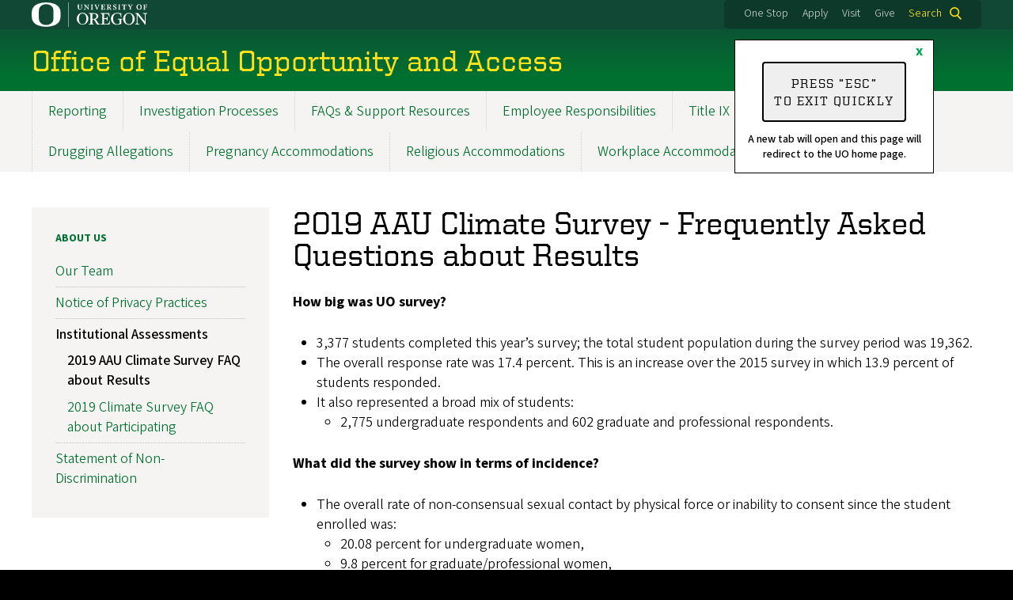

--- FILE ---
content_type: text/html; charset=UTF-8
request_url: https://investigations.uoregon.edu/2019-aau-climate-survey-frequently-asked-questions-about-results
body_size: 12381
content:
<!DOCTYPE html>
<html lang="en" dir="ltr" prefix="content: http://purl.org/rss/1.0/modules/content/  dc: http://purl.org/dc/terms/  foaf: http://xmlns.com/foaf/0.1/  og: http://ogp.me/ns#  rdfs: http://www.w3.org/2000/01/rdf-schema#  schema: http://schema.org/  sioc: http://rdfs.org/sioc/ns#  sioct: http://rdfs.org/sioc/types#  skos: http://www.w3.org/2004/02/skos/core#  xsd: http://www.w3.org/2001/XMLSchema# ">
  <head>
    <meta charset="utf-8" />
<meta name="description" content="How big was UO survey?3,377 students completed this year’s survey; the total student population during the survey period was 19,362.The overall response rate was 17.4 percent. This is an increase over the 2015 survey in which 13.9 percent of students responded.It also represented a broad mix of students:2,775 undergraduate respondents and 602 graduate and professional respondents.What did the survey show in terms of incidence?" />
<link rel="canonical" href="https://investigations.uoregon.edu/2019-aau-climate-survey-frequently-asked-questions-about-results" />
<meta name="Generator" content="Drupal 10 (https://www.drupal.org)" />
<meta name="MobileOptimized" content="width" />
<meta name="HandheldFriendly" content="true" />
<meta name="viewport" content="width=device-width, initial-scale=1.0" />
<meta name="msapplication-config" content="/modules/contrib/uo_core/browserconfig.xml" />
<link rel="icon" href="/themes/contrib/uo_cosmic_theme/favicon.ico" type="image/vnd.microsoft.icon" />
<link rel="icon" href="/modules/contrib/uo_core/uo-web-design-framework/images/favicons/favicon-32x32.png" />
<link rel="icon" href="/modules/contrib/uo_core/uo-web-design-framework/images/favicons/favicon-16x16.png" />
<link rel="apple-touch-icon" sizes="180x180" href="/modules/contrib/uo_core/uo-web-design-framework/images/favicons/apple-touch-icon.png" />
<link rel="manifest" href="/modules/contrib/uo_core/manifest.json" />

    <title>2019 AAU Climate Survey - Frequently Asked Questions about Results | Office of Equal Opportunity and Access</title>
        <meta name="theme-color" content="#154733">
    <meta name="msapplication-navbutton-color" content="#154733">
    <meta name="apple-mobile-web-app-status-bar-style" content="#154733">
    <link rel="stylesheet" media="all" href="/sites/default/files/css/css_D4Abivjq5kr09lh6TstpLkM2hz3Sn7vWo8ucREnCoNY.css?delta=0&amp;language=en&amp;theme=cosmic&amp;include=eJxNjksOgzAMRC9EmkUPhJxkQGniGNlB0J6-tKif3byn0WhiQcpddMwtofVQJRb_l4coVTTI7rETLxXXwyh80nWheqEb7adookw1P3CgcY4-kH0zw4xm2IebJAx2tw4-e6uM75VJWne0wYR_chW3IbgEy3NzkxJjEy0uyutQxxM_tEus" />
<link rel="stylesheet" media="all" href="https://cdn.uoregon.edu/uocdn1/uo-web-design-framework/Releases/25.11/v1/css/styles-drupal8.css" />
<link rel="stylesheet" media="all" href="/sites/default/files/css/css_hUrJGP1pUkGiTuG6gLiDMwb-Gsk0_GpoM4_57ln6xpY.css?delta=2&amp;language=en&amp;theme=cosmic&amp;include=eJxNjksOgzAMRC9EmkUPhJxkQGniGNlB0J6-tKif3byn0WhiQcpddMwtofVQJRb_l4coVTTI7rETLxXXwyh80nWheqEb7adookw1P3CgcY4-kH0zw4xm2IebJAx2tw4-e6uM75VJWne0wYR_chW3IbgEy3NzkxJjEy0uyutQxxM_tEus" />
<link rel="stylesheet" media="all" href="https://cdn.uoregon.edu/uocdn1/uo-web-design-framework/Universal/stable-assets/fontawesome-free-6.5.1-web/css/all.min.css" />
<link rel="stylesheet" media="all" href="/sites/default/files/css/css_Uz6Q4OxT5q9Qkniutp3tH2EWgPE8qbr1eMVUOWEP9vU.css?delta=4&amp;language=en&amp;theme=cosmic&amp;include=eJxNjksOgzAMRC9EmkUPhJxkQGniGNlB0J6-tKif3byn0WhiQcpddMwtofVQJRb_l4coVTTI7rETLxXXwyh80nWheqEb7adookw1P3CgcY4-kH0zw4xm2IebJAx2tw4-e6uM75VJWne0wYR_chW3IbgEy3NzkxJjEy0uyutQxxM_tEus" />

    <script type="application/json" data-drupal-selector="drupal-settings-json">{"path":{"baseUrl":"\/","pathPrefix":"","currentPath":"node\/62","currentPathIsAdmin":false,"isFront":false,"currentLanguage":"en"},"pluralDelimiter":"\u0003","suppressDeprecationErrors":true,"gtag":{"tagId":"","consentMode":false,"otherIds":[],"events":[],"additionalConfigInfo":[]},"ajaxPageState":{"libraries":"[base64]","theme":"cosmic","theme_token":null},"ajaxTrustedUrl":{"\/search":true},"gtm":{"tagId":null,"settings":{"data_layer":"dataLayer","include_classes":false,"allowlist_classes":"google\nnonGooglePixels\nnonGoogleScripts\nnonGoogleIframes","blocklist_classes":"customScripts\ncustomPixels","include_environment":false,"environment_id":"","environment_token":""},"tagIds":["GTM-59M6TQM"]},"colorbox":{"opacity":"0.85","current":"{current} of {total}","previous":"Previous","next":"Next","close":"Close","maxWidth":"95%","maxHeight":"95%","fixed":true,"mobiledetect":false,"mobiledevicewidth":480},"user":{"uid":0,"permissionsHash":"4230ef55a140e9592fd071efb91c62c9b497e51be7162fc6bdd0cbc9ee6eb029"}}</script>
<script src="/sites/default/files/js/js_pPgUfvWzmFoCpahZIxAHyS3kMA4kDXuL1sS3sGp5xHA.js?scope=header&amp;delta=0&amp;language=en&amp;theme=cosmic&amp;include=eJyFjtEKgCAUQ39I85PC7HaxtMVN0f6-giLqpZexHQabQ4B0qMZdRt3G9IhLFj9sD_KzT4oBDtQmy4YP-ebGjra-YVQZrYOQydCFOt3T6nnWg9hIBTJpd2wFSvRbPB_s0V5FqQ"></script>
<script src="/modules/contrib/google_tag/js/gtag.js?t60b4q"></script>
<script src="/modules/contrib/google_tag/js/gtm.js?t60b4q"></script>
<script src="https://cdn.uoregon.edu/uocdn1/uo-web-design-framework/Releases/25.11/v1/js/uowdf-init.js"></script>

  </head>
  <body class="licensed-fonts-enabled path-node page-node-type-page uowdf--mobile-menu drupal-8">
        <a href="#main-content" class="visually-hidden focusable skip-link">
      Skip to main content
    </a>
        <noscript><iframe src="https://www.googletagmanager.com/ns.html?id=GTM-59M6TQM"
                  height="0" width="0" style="display:none;visibility:hidden"></iframe></noscript>


  
  
  
<div  class="uoheader uowdf-search-dialog--enabled">
  <div class="uoheader__container" style="max-width: px;">

    <div class="uoheader__logo-container">
      <a href="https://www.uoregon.edu?utm_source=banner-module&amp;utm_campaign=banner" rel="home">
        <img src="/modules/contrib/uo_core/uo-web-design-framework/images/uo-logo.svg" alt="University of Oregon" />
      </a>
    </div>

    <div class="uoheader__links-container">
              
            <div class="uoheader__links-background">
        <nav id="banner-links">
          <ul class="uoheader__links">
            <li class="uoheader__link">
              <a href="https://onestop.uoregon.edu?utm_source=banner-module&amp;utm_campaign=banner">One Stop</a>
            </li>
            <li class="uoheader__link">
              <a href="https://www.uoregon.edu/admissions-and-financial-aid?utm_source=banner-module&amp;utm_campaign=banner">Apply</a>
            </li>
            <li class="uoheader__link">
              <a href="https://visit.uoregon.edu?utm_source=banner-module&amp;utm_campaign=banner">Visit</a>
            </li>
            <li class="uoheader__link">
              <a href="https://giving.uoregon.edu?utm_source=banner-module&amp;utm_campaign=banner">Give</a>
            </li>
          </ul>
        </nav>
                  <div class="uoheader__search">
            <a class="uoheader__search__button" id="uobanner-search" href="/search">Search</a>
          </div>
              </div>
    </div>
    
          <dialog class="uowdf-search-dialog">
        <button class="uowdf-search-dialog__close" id="seach-close-button" aria-label="Close Search"></button>
        <div class="uowdf-search-dialog__search-region" role="search">
          <div class="views-exposed-form settings-tray-editable block block-views block-views-exposed-filter-blocksearch-block-cosmic-search" data-drupal-selector="views-exposed-form-search-block-cosmic-search" id="block-exposedformsearchblock-cosmic-search" data-drupal-settingstray="editable">
  
      <h2>Search this site</h2>
    
      <form action="/search" method="get" id="views-exposed-form-search-block-cosmic-search" accept-charset="UTF-8">
  <div class="form--inline clearfix">
  <div class="js-form-item form-item js-form-type-textfield form-type-textfield js-form-item-search-api-fulltext form-item-search-api-fulltext form-no-label">
        <input data-drupal-selector="edit-search-api-fulltext" type="text" id="edit-search-api-fulltext" name="search_api_fulltext" value="" size="30" maxlength="128" class="form-text" />

        </div>
<div data-drupal-selector="edit-actions" class="form-actions js-form-wrapper form-wrapper" id="edit-actions"><input data-drupal-selector="edit-submit-search" type="submit" id="edit-submit-search" value="Search" class="button js-form-submit form-submit" />
</div>

</div>

</form>

  </div>

        </div>
      </dialog>
    
              <div class="uoheader__mobile">
                  <a class="uowdf-mobile-search-button" id="uowdf-mobile-search-button" href="/search">Search</a>
                          <button class="uowdf-mobile-menu__button__new" id="uowdf-mobile-menu__button" aria-label="Navigation" aria-expanded="false" aria-haspopup="true" aria-controls="uobanner-sidebar">
            <div class="uowdf-mobile-menu__button__new-bar-1"></div>
            <div class="uowdf-mobile-menu__button__new-bar-2"></div>
            <div class="uowdf-mobile-menu__button__new-bar-3"></div>
            <div class="uowdf-mobile-menu__button__text">Menu</div>
          </button>
              </div>
    
  </div>
</div>
  <div class="uowdf-mobile-menu__container">
    <div class="uowdf-mobile-menu" id="uowdf-mobile-menu" data-menu-id="0">
                    


<h2 class="uowdf-mobile-menu__title">Office of Equal Opportunity and Access Menu</h2>
<nav class="uowdf-mobile-menu__menu uowdf-mobile-menu--accordions">
              <ul class="uowdf-mobile-menu__list" id="uowdf-mobile-menu__list">
                      
        <li class="uowdf-mobile-menu__list-item has-submenu is-leaflet">
                                <button class="uowdf-mobile-menu__accordion-button" data-depth="0">Reporting</button>
                      <div class="uowdf-mobile-menu__submenu" data-menu-id="1" data-parent-menu-id="0">
    
  
  
    
      <ul class="uowdf-mobile-menu__list">
  
        <li class="uowdf-mobile-menu__list-item">
    <a href="/reporting" class="uowdf-mobile-menu__link" data-drupal-link-system-path="node/7">Reporting Overview</a>
  </li>

                    <li class="uowdf-mobile-menu__list-item">
                                <a href="https://investigations.uoregon.edu/report-physical-access-barrier" title="How to report a physical access barrier" class="uowdf-mobile-menu__link uowdf-mobile-menu__link--leaf">Report a Physical Access Barrier</a>
                    </li>
                  <li class="uowdf-mobile-menu__list-item">
                                <a href="/how-get-support" class="uowdf-mobile-menu__link uowdf-mobile-menu__link--leaf">How to Get Support</a>
                    </li>
                  <li class="uowdf-mobile-menu__list-item">
                                <a href="/faq-about-reporting" class="uowdf-mobile-menu__link uowdf-mobile-menu__link--leaf" data-drupal-link-system-path="node/32">Reporting FAQ (Applies to reports made by students)</a>
                    </li>
                  <li class="uowdf-mobile-menu__list-item">
                                <a href="/language-access-plan-persons-limited-english-proficiency" class="uowdf-mobile-menu__link uowdf-mobile-menu__link--leaf">Language Access Plan</a>
                    </li>
                  <li class="uowdf-mobile-menu__list-item">
                                                          <button class="uowdf-mobile-menu__accordion-button" data-depth="1">Policies</button>
                                  <div class="uowdf-mobile-menu__submenu" data-menu-id="12" data-parent-menu-id="1">
    
  
  
    
      <ul class="uowdf-mobile-menu__list uowdf-mobile-menu--depth-2">
  
        <li class="uowdf-mobile-menu__list-item">
    <a href="/policies" class="uowdf-mobile-menu__link" data-drupal-link-system-path="node/10">Policies Overview</a>
  </li>

                    <li class="uowdf-mobile-menu__list-item">
                                <a href="/applicable-federal-and-state-laws-regulations-and-agencies" class="uowdf-mobile-menu__link uowdf-mobile-menu__link--leaf" data-drupal-link-system-path="node/16">Laws, Regulations, and Agencies</a>
                    </li>
                  <li class="uowdf-mobile-menu__list-item">
                                <a href="/language-access-plan-persons-limited-english-proficiency" class="uowdf-mobile-menu__link uowdf-mobile-menu__link--leaf" data-drupal-link-system-path="node/75">Language Access Plan</a>
                    </li>
                  <li class="uowdf-mobile-menu__list-item">
                                <a href="/policies-faqs" class="uowdf-mobile-menu__link uowdf-mobile-menu__link--leaf" data-drupal-link-system-path="node/15">Title IX FAQs</a>
                    </li>
                </ul>
  </div>

                    </li>
                </ul>
  </div>

                  </li>
                      
        <li class="uowdf-mobile-menu__list-item has-submenu is-leaflet">
                                <button class="uowdf-mobile-menu__accordion-button" data-depth="0">Investigation Processes</button>
                      <div class="uowdf-mobile-menu__submenu" data-menu-id="2" data-parent-menu-id="0">
    
  
  
    
      <ul class="uowdf-mobile-menu__list">
  
        <li class="uowdf-mobile-menu__list-item">
    <a href="/investigation-processes" class="uowdf-mobile-menu__link" data-drupal-link-system-path="node/8">Investigation Processes Overview</a>
  </li>

                    <li class="uowdf-mobile-menu__list-item">
                                <a href="/formal-employee-investigation-process" class="uowdf-mobile-menu__link uowdf-mobile-menu__link--leaf" data-drupal-link-system-path="node/11">Employee Formal Process</a>
                    </li>
                  <li class="uowdf-mobile-menu__list-item">
                                <a href="/formal-student-conduct-process" class="uowdf-mobile-menu__link uowdf-mobile-menu__link--expandable uowdf-mobile-menu__link--expanded uowdf-mobile-menu__link--leaf" data-drupal-link-system-path="node/19">Student Standard Operating Procedures</a>
                    </li>
                  <li class="uowdf-mobile-menu__list-item">
                                                          <button class="uowdf-mobile-menu__accordion-button" data-depth="1">Information for Students</button>
                                  <div class="uowdf-mobile-menu__submenu" data-menu-id="23" data-parent-menu-id="2">
    
  
  
    
      <ul class="uowdf-mobile-menu__list uowdf-mobile-menu--depth-2">
  
        <li class="uowdf-mobile-menu__list-item">
    <a href="/information-students" class="uowdf-mobile-menu__link" data-drupal-link-system-path="node/67">Information for Students Overview</a>
  </li>

                    <li class="uowdf-mobile-menu__list-item">
                                <a href="https://safe.uoregon.edu/university" title="" class="uowdf-mobile-menu__link uowdf-mobile-menu__link--leaf">Resources for Complainants</a>
                    </li>
                  <li class="uowdf-mobile-menu__list-item">
                                <a href="https://safe.uoregon.edu/" title="" class="uowdf-mobile-menu__link uowdf-mobile-menu__link--leaf">Help for Survivors</a>
                    </li>
                  <li class="uowdf-mobile-menu__list-item">
                                <a href="/complainant-rights" class="uowdf-mobile-menu__link uowdf-mobile-menu__link--leaf" data-drupal-link-system-path="node/12">Complainant Rights</a>
                    </li>
                  <li class="uowdf-mobile-menu__list-item">
                                <a href="https://dos.uoregon.edu/respondent-resources" title="" class="uowdf-mobile-menu__link uowdf-mobile-menu__link--leaf">Resources for Respondents</a>
                    </li>
                  <li class="uowdf-mobile-menu__list-item">
                                <a href="/respondent-rights" class="uowdf-mobile-menu__link uowdf-mobile-menu__link--leaf" data-drupal-link-system-path="node/13">Respondent Rights</a>
                    </li>
                </ul>
  </div>

                    </li>
                  <li class="uowdf-mobile-menu__list-item">
                                <a href="/standard-operating-procedure-archive" class="uowdf-mobile-menu__link uowdf-mobile-menu__link--leaf" data-drupal-link-system-path="node/63">Standard Operating Procedure Archive</a>
                    </li>
                </ul>
  </div>

                  </li>
                      
        <li class="uowdf-mobile-menu__list-item has-submenu is-leaflet">
                                <button class="uowdf-mobile-menu__accordion-button" data-depth="0">FAQs &amp; Support Resources</button>
                      <div class="uowdf-mobile-menu__submenu" data-menu-id="3" data-parent-menu-id="0">
    
  
  
    
      <ul class="uowdf-mobile-menu__list">
  
        <li class="uowdf-mobile-menu__list-item">
    <a href="/how-get-support" class="uowdf-mobile-menu__link" data-drupal-link-system-path="node/9">FAQs &amp; Support Resources Overview</a>
  </li>

                    <li class="uowdf-mobile-menu__list-item">
                                <a href="/confidential-resources-faq" class="uowdf-mobile-menu__link uowdf-mobile-menu__link--leaf" data-drupal-link-system-path="node/42">Confidential Resources FAQ</a>
                    </li>
                  <li class="uowdf-mobile-menu__list-item">
                                <a href="https://investigations.uoregon.edu/sites/default/files/2024-10/drugging-faq.pdf" class="uowdf-mobile-menu__link uowdf-mobile-menu__link--leaf">Drugging FAQ</a>
                    </li>
                  <li class="uowdf-mobile-menu__list-item">
                                <a href="https://investigations.uoregon.edu/sites/default/files/2024-11/intimate-image-faq-10.21.2024.pdf" class="uowdf-mobile-menu__link uowdf-mobile-menu__link--leaf">Intimate Images FAQ</a>
                    </li>
                  <li class="uowdf-mobile-menu__list-item">
                                <a href="https://investigations.uoregon.edu/sites/default/files/2024-10/title-ix-reporting-faq-58.pdf" class="uowdf-mobile-menu__link uowdf-mobile-menu__link--leaf">Title IX Reporting FAQ</a>
                    </li>
                </ul>
  </div>

                  </li>
                      
        <li class="uowdf-mobile-menu__list-item has-submenu is-leaflet">
                                <button class="uowdf-mobile-menu__accordion-button" data-depth="0">Employee Responsibilities</button>
                      <div class="uowdf-mobile-menu__submenu" data-menu-id="4" data-parent-menu-id="0">
    
  
  
    
      <ul class="uowdf-mobile-menu__list">
  
        <li class="uowdf-mobile-menu__list-item">
    <a href="/employee-responsibilities" class="uowdf-mobile-menu__link" data-drupal-link-system-path="node/14">Employee Responsibilities Overview</a>
  </li>

                    <li class="uowdf-mobile-menu__list-item">
                                <a href="/disclosure-conversation-guidance" class="uowdf-mobile-menu__link uowdf-mobile-menu__link--leaf" data-drupal-link-system-path="node/44">Responding to Disclosure</a>
                    </li>
                  <li class="uowdf-mobile-menu__list-item">
                                <a href="/important-academic-and-public-awareness-exemptions" class="uowdf-mobile-menu__link uowdf-mobile-menu__link--leaf" data-drupal-link-system-path="node/47">Limited Reporting Exemptions</a>
                    </li>
                  <li class="uowdf-mobile-menu__list-item">
                                <a href="/suggested-syllabus-language" class="uowdf-mobile-menu__link uowdf-mobile-menu__link--leaf" data-drupal-link-system-path="node/46">Suggested Syllabus Language</a>
                    </li>
                  <li class="uowdf-mobile-menu__list-item">
                                <a href="/email-language-options" class="uowdf-mobile-menu__link uowdf-mobile-menu__link--leaf" data-drupal-link-system-path="node/69">Email Language Options</a>
                    </li>
                  <li class="uowdf-mobile-menu__list-item">
                                                          <button class="uowdf-mobile-menu__accordion-button" data-depth="1">Employee Training</button>
                                  <div class="uowdf-mobile-menu__submenu" data-menu-id="45" data-parent-menu-id="4">
    
  
  
    
      <ul class="uowdf-mobile-menu__list uowdf-mobile-menu--depth-2">
  
        <li class="uowdf-mobile-menu__list-item">
    <a href="/employee-training" class="uowdf-mobile-menu__link" data-drupal-link-system-path="node/57">Employee Training Overview</a>
  </li>

                    <li class="uowdf-mobile-menu__list-item">
                                <a href="/title-ix-training-materials" class="uowdf-mobile-menu__link uowdf-mobile-menu__link--leaf" data-drupal-link-system-path="node/65">Title IX Training Materials</a>
                    </li>
                </ul>
  </div>

                    </li>
                  <li class="uowdf-mobile-menu__list-item">
                                <a href="/employee-responsibilities-frequently-asked-questions" class="uowdf-mobile-menu__link uowdf-mobile-menu__link--leaf" data-drupal-link-system-path="node/95">Frequently Asked Questions</a>
                    </li>
                </ul>
  </div>

                  </li>
                      
        <li class="uowdf-mobile-menu__list-item">
                                <a href="/title-ix" class="uowdf-mobile-menu__link uowdf-mobile-menu__link--leaf" data-drupal-link-system-path="node/76">Title IX</a>
                  </li>
                      
        <li class="uowdf-mobile-menu__list-item">
                                <a href="/title-vi-and-section-1557" class="uowdf-mobile-menu__link uowdf-mobile-menu__link--leaf" data-drupal-link-system-path="node/97">Title VI</a>
                  </li>
                      
        <li class="uowdf-mobile-menu__list-item active-trail has-submenu is-leaflet">
                                <button class="uowdf-mobile-menu__accordion-button" data-depth="0">About Us</button>
                      <div class="uowdf-mobile-menu__submenu" data-menu-id="7" data-parent-menu-id="0">
    
  
  
    
      <ul class="uowdf-mobile-menu__list">
  
        <li class="uowdf-mobile-menu__list-item">
    <a href="/about-us" class="uowdf-mobile-menu__link" data-drupal-link-system-path="node/6">About Us Overview</a>
  </li>

                    <li class="uowdf-mobile-menu__list-item">
                                <a href="/our-team" class="uowdf-mobile-menu__link uowdf-mobile-menu__link--leaf" data-drupal-link-system-path="node/18">Our Team</a>
                    </li>
                  <li class="uowdf-mobile-menu__list-item">
                                <a href="/notice-privacy-practices" class="uowdf-mobile-menu__link uowdf-mobile-menu__link--leaf" data-drupal-link-system-path="node/17">Notice of Privacy Practices</a>
                    </li>
                  <li class="uowdf-mobile-menu__list-item">
                                                          <button class="uowdf-mobile-menu__accordion-button" data-depth="1">Institutional Assessments</button>
                                  <div class="uowdf-mobile-menu__submenu" data-menu-id="78" data-parent-menu-id="7">
    
  
  
    
      <ul class="uowdf-mobile-menu__list uowdf-mobile-menu--depth-2">
  
        <li class="uowdf-mobile-menu__list-item">
    <a href="/institutional-assessments" class="uowdf-mobile-menu__link" data-drupal-link-system-path="node/36">Institutional Assessments Overview</a>
  </li>

                    <li class="uowdf-mobile-menu__list-item">
                                <a href="/2019-aau-climate-survey-frequently-asked-questions-about-results" class="uowdf-mobile-menu__link uowdf-mobile-menu__link--leaf is-active" data-drupal-link-system-path="node/62" aria-current="page">2019 AAU Climate Survey FAQ about Results</a>
                    </li>
                  <li class="uowdf-mobile-menu__list-item">
                                <a href="/2019-aau-climate-survey-frequently-asked-questions-about-participating" class="uowdf-mobile-menu__link uowdf-mobile-menu__link--leaf" data-drupal-link-system-path="node/59">2019 Climate Survey FAQ about Participating</a>
                    </li>
                </ul>
  </div>

                    </li>
                  <li class="uowdf-mobile-menu__list-item">
                                <a href="/nondiscrimination" class="uowdf-mobile-menu__link uowdf-mobile-menu__link--leaf" data-drupal-link-system-path="node/56">Statement of Non-Discrimination</a>
                    </li>
                </ul>
  </div>

                  </li>
                      
        <li class="uowdf-mobile-menu__list-item">
                                <a href="/preventing-and-responding-drugging-incidents" class="uowdf-mobile-menu__link uowdf-mobile-menu__link--leaf" data-drupal-link-system-path="node/96">Drugging Allegations</a>
                  </li>
                      
        <li class="uowdf-mobile-menu__list-item">
                                <a href="/pregnancy-modifications" class="uowdf-mobile-menu__link uowdf-mobile-menu__link--leaf" data-drupal-link-system-path="node/108">Pregnancy Accommodations</a>
                  </li>
                      
        <li class="uowdf-mobile-menu__list-item">
                                <a href="/religious-accommodations" class="uowdf-mobile-menu__link uowdf-mobile-menu__link--leaf" data-drupal-link-system-path="node/106">Religious Accommodations</a>
                  </li>
                      
        <li class="uowdf-mobile-menu__list-item has-submenu is-leaflet">
                                <button class="uowdf-mobile-menu__accordion-button" data-depth="0">Workplace Accommodations</button>
                      <div class="uowdf-mobile-menu__submenu" data-menu-id="11" data-parent-menu-id="0">
    
  
  
    
      <ul class="uowdf-mobile-menu__list">
  
        <li class="uowdf-mobile-menu__list-item">
    <a href="/workplace-accommodations" class="uowdf-mobile-menu__link" data-drupal-link-system-path="node/102">Workplace Accommodations Overview</a>
  </li>

                    <li class="uowdf-mobile-menu__list-item">
                                                          <button class="uowdf-mobile-menu__accordion-button" data-depth="1">Disability Accommodation</button>
                                  <div class="uowdf-mobile-menu__submenu" data-menu-id="122" data-parent-menu-id="11">
    
  
  
    
      <ul class="uowdf-mobile-menu__list uowdf-mobile-menu--depth-2">
  
        <li class="uowdf-mobile-menu__list-item">
    <a href="/interactive-disability-accommodation-process" class="uowdf-mobile-menu__link" data-drupal-link-system-path="node/103">Disability Accommodation Overview</a>
  </li>

                    <li class="uowdf-mobile-menu__list-item">
                                <a href="/disability-accommodation-process-guide" class="uowdf-mobile-menu__link uowdf-mobile-menu__link--leaf" data-drupal-link-system-path="node/99">Process Guide</a>
                    </li>
                  <li class="uowdf-mobile-menu__list-item">
                                <a href="/establishing-eligibility-does-my-condition-qualify-disability" class="uowdf-mobile-menu__link uowdf-mobile-menu__link--leaf" data-drupal-link-system-path="node/101">Establishing Eligibility</a>
                    </li>
                  <li class="uowdf-mobile-menu__list-item">
                                <a href="/requested-accommodation-reasonable" class="uowdf-mobile-menu__link uowdf-mobile-menu__link--leaf" data-drupal-link-system-path="node/100">Reasonable Accommodation</a>
                    </li>
                </ul>
  </div>

                    </li>
                  <li class="uowdf-mobile-menu__list-item">
                                <a href="/pregnancy-accommodation-notification" class="uowdf-mobile-menu__link uowdf-mobile-menu__link--leaf" data-drupal-link-system-path="node/104">Pregnancy Accommodation Notification</a>
                    </li>
                </ul>
  </div>

                  </li>
          </ul>
  
</nav>
      
      <div class="uowdf-mobile-menu__secondary-menus">
                  
              
        <nav class="utility-nav collapse-menu collapse-menu--collapsed context--foreground-light" id="uowdf-mobile-menu__utility-links">
          <button class="uowdf-mobile-menu__accordion-button" data-depth="0">Take Action</button>
          <div class="uowdf-mobile-menu__submenu" data-menu-id="99999999">
            <ul class="uowdf-mobile-menu__list">
                            <li class="uowdf-mobile-menu__list-item">
                <a class="uowdf-mobile-menu__link" href="https://onestop.uoregon.edu?utm_source=banner-module&amp;utm_campaign=banner">One Stop</a>
              </li>
              <li class="uowdf-mobile-menu__list-item">
                <a class="uowdf-mobile-menu__link" href="https://www.uoregon.edu/admissions-and-financial-aid?utm_source=banner-module&amp;utm_campaign=banner">Apply</a>
              </li>
              <li class="uowdf-mobile-menu__list-item">
                <a class="uowdf-mobile-menu__link" href="https://visit.uoregon.edu?utm_source=banner-module&amp;utm_campaign=banner">Visit</a>
              </li>
              <li class="uowdf-mobile-menu__list-item">
                <a class="uowdf-mobile-menu__link" href="https://giving.uoregon.edu?utm_source=banner-module&amp;utm_campaign=banner">Give</a>
              </li>
            </ul>
          </div>
        </nav>
      </div>

    </div>
  </div>

      <div class="dialog-off-canvas-main-canvas" data-off-canvas-main-canvas>
    <div class="page">
  
<header class="site-header" role="banner">
  <div class="site-header__content">
    
        
    
      
      <h2 class="site-header__site-name" id="site-name">
                  <a href="/" title="Office of Equal Opportunity and Access Home" class="site-header__site-link" rel="home"><span>Office of Equal Opportunity and Access</span></a>
              </h2>

      
      </div>

</header>  <div id="stickynav-waypoint"></div>

  <div class="navigation-bar">
      <div class="region region-primary-menu">
    
<nav role="navigation" aria-labelledby="block-cosmic-main-menu-menu" id="block-cosmic-main-menu" class="settings-tray-editable block block-menu navigation menu--main" data-drupal-settingstray="editable">
            
  <h2 class="visually-hidden" id="block-cosmic-main-menu-menu">Main navigation</h2>
  

        
              <ul class="menu">
                    <li class="menu-item menu-item--collapsed menu-item--depth-0">
        <a href="/reporting" data-drupal-link-system-path="node/7">Reporting</a>
              </li>
                <li class="menu-item menu-item--collapsed menu-item--depth-0">
        <a href="/investigation-processes" data-drupal-link-system-path="node/8">Investigation Processes</a>
              </li>
                <li class="menu-item menu-item--collapsed menu-item--depth-0">
        <a href="/how-get-support" data-drupal-link-system-path="node/9">FAQs &amp; Support Resources</a>
              </li>
                <li class="menu-item menu-item--collapsed menu-item--depth-0">
        <a href="/employee-responsibilities" data-drupal-link-system-path="node/14">Employee Responsibilities</a>
              </li>
                <li class="menu-item menu-item--depth-0">
        <a href="/title-ix" data-drupal-link-system-path="node/76">Title IX</a>
              </li>
                <li class="menu-item menu-item--depth-0">
        <a href="/title-vi-and-section-1557" data-drupal-link-system-path="node/97">Title VI</a>
              </li>
                <li class="menu-item menu-item--collapsed menu-item--active-trail menu-item--depth-0">
        <a href="/about-us" data-drupal-link-system-path="node/6">About Us</a>
              </li>
                <li class="menu-item menu-item--depth-0">
        <a href="/preventing-and-responding-drugging-incidents" data-drupal-link-system-path="node/96">Drugging Allegations</a>
              </li>
                <li class="menu-item menu-item--depth-0">
        <a href="/pregnancy-modifications" data-drupal-link-system-path="node/108">Pregnancy Accommodations</a>
              </li>
                <li class="menu-item menu-item--depth-0">
        <a href="/religious-accommodations" data-drupal-link-system-path="node/106">Religious Accommodations</a>
              </li>
                <li class="menu-item menu-item--collapsed menu-item--depth-0">
        <a href="/workplace-accommodations" data-drupal-link-system-path="node/102">Workplace Accommodations</a>
              </li>
        </ul>
  



  </nav>


  </div>

    
  </div>

  <main role="main">
    <a id="main-content" tabindex="-1"></a>
      <div class="region region-highlighted">
    <div data-drupal-messages-fallback class="hidden"></div>
<div id="block-getaway" class="settings-tray-editable block block-block-content block-block-content7c62b92f-b7f8-4fbc-a0bb-9cbecc176abe" data-drupal-settingstray="editable">
  
    
      
            <div class="clearfix text-formatted field field--name-body field--type-text-with-summary field--label-hidden field__item"><div class="hide--mobile hide--tablet" style="position: fixed; z-index: 1000; top: 50px; right: 100px;">
<div class="safe-close b1 palette-accent-black palette-bg-white" style="display: inline-block; position: sticky; top: 20px; max-width: 250px;">
<div class="align-right"><button aria-label="Close" class="close-button b0 pr2 uo-text-family--slab uo-text-size--rg uo-text-weight--bold" style="text-align: right; background: white; color: #00A651;;">x</button></div>

<div class="safe-exit align-center"><button class="cta-button exit-button uo-text-style--all-caps uo-text-size--sm px2 mx2" style>Press “ESC”<br>
to exit quickly</button>

<div class="uo-text-size--xs uo-text-weight--semi align-center m2">A new tab will open and this page will redirect to the UO home page.</div>
</div>
</div>
</div>
<script type="text/javascript">
function getAway() {
	window.open("http://google.com", "_newtab");
	window.location.replace('http://uoregon.edu');
}

document.addEventListener("DOMContentLoaded", bootstrapGetAway);

function bootstrapGetAway() {
	document.querySelector('.safe-close .close-button').addEventListener('click', (e) => {
    document.querySelector('.safe-close').style.display = 'none';
    sessionStorage.setItem('closed', true);
    return notify;
  });

  document.querySelector('.safe-close .safe-exit').addEventListener('click', (e) => {
    getAway();
  });

  let notify = sessionStorage.getItem('closed');
  if(notify){
    document.querySelector('.safe-close').style.display = 'none';
  }

  document.querySelector('body').addEventListener('keyup', (e) => {
    if (e.key == 'Escape') {
      getAway();
    }
  });
}
</script></div>
      
  </div>


  </div>

    

    <div class="layout">
      <div class="layout__content">
        
          <div class="region region-content">
    <div id="block-cosmic-page-title" class="block block-core block-page-title-block">
  
    
      
  <h1 class="page-title"><span property="schema:name" class="field field--name-title field--type-string field--label-hidden">2019 AAU Climate Survey - Frequently Asked Questions about Results</span>
</h1>


  </div>
<div id="block-cosmic-content" class="block block-system block-system-main-block">
  
    
      
<article about="/2019-aau-climate-survey-frequently-asked-questions-about-results" typeof="schema:WebPage" class="node node--type-page node--view-mode-full">

  
      <span property="schema:name" content="2019 AAU Climate Survey - Frequently Asked Questions about Results" class="hidden"></span>


  
  <div class="node__content">
    
            <div property="schema:text" class="clearfix text-formatted field field--name-body field--type-text-with-summary field--label-hidden field__item"><p><strong>How big was UO survey?</strong></p><ul><li>3,377 students completed this year’s survey; the total student population during the survey period was 19,362.</li><li>The overall response rate was 17.4 percent. This is an increase over the 2015 survey in which 13.9 percent of students responded.</li><li>It also represented a broad mix of students:<ul><li>2,775 undergraduate respondents and 602 graduate and professional respondents.</li></ul></li></ul><p><strong>What did the survey show in terms of incidence?</strong></p><ul><li>The overall rate of non-consensual sexual contact by physical force or inability to consent since the student enrolled was:<ul><li>20.08 percent for undergraduate women,</li><li>9.8 percent for graduate/professional women,</li><li>15.3 percent for transgender, non-binary, queer, gender questioning, or gender not listed (TGQN <em>see Q10 for further discussion of this group</em>), and</li><li>6.4 percent for undergraduate males.</li></ul></li></ul><p><strong>How does this compare to results from 2015?</strong></p><ul><li>The overall rate of non-consensual sexual contact by physical force or inability to consent decreased for most categories of students:<ul style="list-style-type:circle;"><li>It decreased by 3.4 percentage points for undergraduate women,</li><li>No change for graduate and professional women,</li><li>It decreased by 5.4 percentage points* for TGQN, and</li><li>It decreased by 1.6 percentage points* for undergraduate males.</li></ul></li></ul><p><em>*not considered statistically significant change in rate</em></p><p><strong>How does this compare to the national aggregated results?</strong></p><ul><li>While most of the UO’s rates of non-consensual sexual contact decreased, the overall rates increased for the other schools that participated in both the 2015 and 2019 surveys in most categories of students:<ul style="list-style-type:circle;"><li>It increased by 3 percentage points for undergraduate women.</li><li>It increased by 2.4 percentage points for graduate and professional women.</li><li>It increased by 1.4 percentage points for undergraduate men.</li><li>The change for TGQN students was not statistically significant.</li></ul></li></ul><p><strong>Did the UO survey show any other changes from 2015?</strong></p><ul><li>The survey found significant increases from 2015 to 2019 in student reporting; they are very knowledgeable about school definitions and procedures related to sexual assault and other sexual misconduct (44.2%) and how to get help (41.5%).</li><li>The percent of student who believe that campus officials are very or extremely likely to take reports of sexual assault or misconduct seriously also increased to 65.1%.</li><li>The rate of students who reported sexual misconduct at the UO as very or extremely problematic decreased to 27.3%.</li></ul><p><strong>How did the results about the perceptions and knowledge about sexual assault and resources at the UO compare to the other universities?</strong></p><ul style="list-style-type:disc;"><li>The national survey showed improvements in all these areas among the 33 universities.</li><li>Among the universities who participated in both the 2015 and 2019 surveys, the UO saw a larger percent of increase in knowledge about definitions, where to get help, and how to report.</li></ul><p><strong>Are any groups particularly vulnerable?</strong></p><ul><li>Undergraduate women and undergraduate TGQN students reported much higher incidences of sexual assault than their male counterparts or their counterparts in graduate and professional schools.</li></ul><p><strong>Are students using campus resources when they have been victims of sexual assault or misconduct?</strong></p><ul><li>The short answer is, “Yes, but not often enough.”</li><li>For incidents involving women who reported nonconsensual penetration, 31.3 percent contacted a program or resource after being victimized.</li><li>For victims of all forms of sexual assault and misconduct who contacted university programs, they contacted the UO counseling center (59.4 percent) and health center (41.3 percent) most frequently.</li></ul><p><strong>Are students attending training on sexual assault and other misconduct?</strong></p><ul><li>Yes. 80.7 percent of incoming students and 75.2 percent of returning students reported completing at least one training since arriving at the school.</li></ul><p><strong>Why were various gender identities combined in this report?</strong></p><ul><li>Students who reported being transgender, non-binary, queer, gender questioning, or gender not listed (TGQN) were placed together in a group in the study to allow for meaningful statistical analysis.</li><li>A very small percentage (2.7 percent) of respondents to the survey selected a gender identity category other than “man” or “woman.”</li><li>Because this percentage is so small, publishing estimates for individual non-male/female gender categories (i.e., trans woman, trans man, non-binary or genderqueer, questioning, and not listed) and breaking down by affiliation status (i.e., undergraduate versus graduate/professional students) does not yield statistically stable results.</li></ul><p>&nbsp;<strong>How much did the survey cost overall?</strong></p><ul><li>The base cost for the survey was $47,500 per institution.</li><li>The UO also spent approximately $30,000 to add customized questions and $5,000 on incentives, as well as donated $3,377 to the Emergency Victims Fund to encourage participation.</li></ul><p><strong>Where can I learn more about what the UO has done to addresses sexual violence and assault?</strong></p><ul><li>The Office of Equal Opportunity and Access provides information about policies, procedures, programs, and assessments on its <a href="/annual-reports-and-institutional-assessments">Annual Reports and Institutional Assessments webpage.</a></li></ul></div>
      
  </div>

</article>

  </div>


  </div>

      </div>
              <aside class="layout__sidebar-first layout__sidebar" role="complementary">
            <div class="region region-sidebar-first">
    
<nav role="navigation" aria-labelledby="block-mainnavigation-menu" id="block-mainnavigation" class="settings-tray-editable block block-menu navigation menu--main" data-drupal-settingstray="editable">
      
  <h2 id="block-mainnavigation-menu"><a href="/about-us" class="menu-item--active-trail" data-drupal-link-system-path="node/6">About Us</a></h2>
  

        
              <ul class="menu">
                    <li class="menu-item menu-item--depth-0">
        <a href="/our-team" data-drupal-link-system-path="node/18">Our Team</a>
              </li>
                <li class="menu-item menu-item--depth-0">
        <a href="/notice-privacy-practices" data-drupal-link-system-path="node/17">Notice of Privacy Practices</a>
              </li>
                <li class="menu-item menu-item--expanded menu-item--active-trail menu-item--depth-0">
        <a href="/institutional-assessments" data-drupal-link-system-path="node/36">Institutional Assessments</a>
                                <ul class="menu">
                    <li class="menu-item menu-item--active-trail menu-item--depth-1">
        <a href="/2019-aau-climate-survey-frequently-asked-questions-about-results" data-drupal-link-system-path="node/62" class="is-active" aria-current="page">2019 AAU Climate Survey FAQ about Results</a>
              </li>
                <li class="menu-item menu-item--depth-1">
        <a href="/2019-aau-climate-survey-frequently-asked-questions-about-participating" data-drupal-link-system-path="node/59">2019 Climate Survey FAQ about Participating</a>
              </li>
        </ul>
  
              </li>
                <li class="menu-item menu-item--depth-0">
        <a href="/nondiscrimination" data-drupal-link-system-path="node/56">Statement of Non-Discrimination</a>
              </li>
        </ul>
  



  </nav>


  </div>

        </aside>
      
          </div>

  </main>

  
</div>
  </div>

    
<footer>
      <div class="site-footer">
      <div class="site-footer__container" style="max-width: px;">
        <div class="site-footer__custom-content">
          <p>To report an act of gender discrimination, sexual assault, sexual violence, dating or domestic violence, or stalking contact any of the following campus and community resources:</p><div class="grid grid--2col"><div class="grid__item"><p><a href="https://police.uoregon.edu/" target="_blank"><strong>UO Police Department</strong></a><br>541-346-2919 or DIAL 9-1-1<br>2141 E. 15th&nbsp;Ave.<br>Eugene, OR 97403</p></div><div class="grid__item"><p><a href="https://www.ed.gov/about/ed-offices/ocr" target="_blank"><strong>Office of Civil Rights</strong></a><br><strong>U.S. Department of Education, Western Region</strong><br>206-607-1600<br><a href="mailto:ocr.seattle@ed.gov">ocr.seattle@ed.gov</a></p></div><div class="grid__item"><p><strong>U.S. Department of Homeland Security</strong><br><strong>Office for Civil Rights and Civil Liberties Compliance Branch</strong><br>245 Murray Lane, SW, Building 410, Mail Stop #0190<br>Washington, D.C. 20528<br>Fax: 202-401-4708<br><a href="mailto:CRCLCompliance@hq.dhs.gov">CRCLCompliance@hq.dhs.gov</a></p></div><div class="grid__item"><p><strong>Director, EO Complaints and Programs</strong><br><strong>NASA Headquarters<br>Office of Diversity and Equal Opportunity</strong><br>300 E St. SW<br>Rm. 6P83<br>Washington, DC 20546<br><a href="mailto:hq-civilrightsinfo@mail.nasa.gov">hq-civilrightsinfo@mail.nasa.gov</a></p></div></div><p><a href="https://www.uoregon.edu/reportaconcern"><strong>Report a Concern</strong></a></p>
        </div>
        <div class="site-footer__contact-info-container">
          <div class="site-footer__contact-info">

            <div itemscope="" itemtype="http://schema.org/Organization">
                            <span itemprop="name"><strong>Office of Equal Opportunity and Access</strong></span><br>
                <div itemprop="address" itemscope="" itemtype="http://schema.org/PostalAddress">
    <div itemprop="streetAddress">5221 University of Oregon<br />677 E. 12th Ave., Suite 452</div>    <span itemprop="addressLocality">Eugene</span>,     <span itemprop="addressRegion">OR </span>    <span itemprop="postalCode">97403</span>              <div itemprop="location" itemscope="" itemtype="http://schema.org/location">
        <a href="https://map.uoregon.edu/?z=18&buildingid=721&pc=green&title=PeaceHealth North Building" title="View location on UO Maps">
        Office: PeaceHealth North Building         </a>
      </div>
              <p>
      <div class="site-footer__phone-fax">P: <span itemprop="telephone">541-346-3123</span></div>                  </p>
      </div>

                <div itemprop="address" itemscope="" itemtype="http://schema.org/PostalAddress">
                              </div>


              <p><a href="/our-team">Contact Us</a></p>              <p><div itemprop="email"><a href="mailto:eoa@uoregon.edu">eoa@uoregon.edu</a></div></p>
              <p>
                <ul class="site-footer__social-links">
                                                                                                                                                                                                                                                                                                                                                                                                                                                                                                                    </ul>

                <link itemprop="url" style="visibility:hidden;" itemscope="//investigations.uoregon.edu">
              </p>
            </div>

          </div>
        </div>
      </div>
    </div>
  
  <div class="uofooter">
    <div class="uofooter__container" style="max-width: px;">
      <div class="uofooter__links-and-logo-container">

        <ul class="uofooter__links-container">
          <li class="uofooter__link"><a href="https://www.uoregon.edu/reportaconcern?utm_source=banner-module&amp;utm_campaign=banner">Report a Concern</a></li>
          <li class="uofooter__link"><a href="https://investigations.uoregon.edu/nondiscrimination?utm_source=banner-module&amp;utm_campaign=banner">Nondiscrimination and Title IX</a></li>
          <li class="uofooter__link"><a href="https://www.uoregon.edu/accessibility?utm_source=banner-module&amp;utm_campaign=banner">Accessibility</a></li>
          <li class="uofooter__link"><a href="https://registrar.uoregon.edu/privacy?utm_source=banner-module&amp;utm_campaign=banner">Privacy Policy</a></li>
          <li class="uofooter__link"><a href="https://hr.uoregon.edu/jobs/available-positions?utm_source=banner-module&amp;utm_campaign=banner">Careers</a></li>
          <li class="uofooter__link"><a href="https://www.uoregon.edu/about?utm_source=banner-module&amp;utm_campaign=banner">About</a></li>
          <li class="uofooter__link"><a href="https://www.uoregon.edu/findpeople?utm_source=banner-module&amp;utm_campaign=banner">Find People</a></li>
        </ul>

        <div class="uofooter__copyright-container">
          <span class="copyright">
            <span class="copyright-symbol">©</span> 
            <a href="https://www.uoregon.edu?utm_source=banner-module&amp;utm_campaign=banner">University of Oregon</a>.
          </span>
          <span class="all-rights-reserved">All Rights Reserved.</span>
        </div>

      </div>
    </div>
  </div>
</footer>
    <script src="/sites/default/files/js/js_JH9sRlF1hlKoC2f3JUEuYpK9X02gEbNePwC7u4s1qXs.js?scope=footer&amp;delta=0&amp;language=en&amp;theme=cosmic&amp;include=eJyFjtEKgCAUQ39I85PC7HaxtMVN0f6-giLqpZexHQabQ4B0qMZdRt3G9IhLFj9sD_KzT4oBDtQmy4YP-ebGjra-YVQZrYOQydCFOt3T6nnWg9hIBTJpd2wFSvRbPB_s0V5FqQ"></script>
<script src="https://cdn.uoregon.edu/uocdn1/uo-web-design-framework/Releases/25.11/v1/js/uowdf-jscore-d8.min.js"></script>

  </body>
</html>


--- FILE ---
content_type: image/svg+xml
request_url: https://cdn.uoregon.edu/uocdn1/uo-web-design-framework/Releases/25.11/v1/images/icon-search.svg
body_size: 247
content:
<svg id="Layer_1" data-name="Layer 1" xmlns="http://www.w3.org/2000/svg" viewBox="0 0 33 35"><defs><style>.cls-1{fill:#fee11a;}</style></defs><title>icon-search</title><path class="cls-1" d="M13.55,26.8A13.39,13.39,0,1,1,26.94,13.41,13.4,13.4,0,0,1,13.55,26.8Zm0-23.26a9.88,9.88,0,1,0,9.88,9.87A9.89,9.89,0,0,0,13.55,3.54Z"/><rect class="cls-1" x="24.29" y="19.72" width="3.51" height="16.17" transform="translate(-12.03 26.56) rotate(-45)"/></svg>